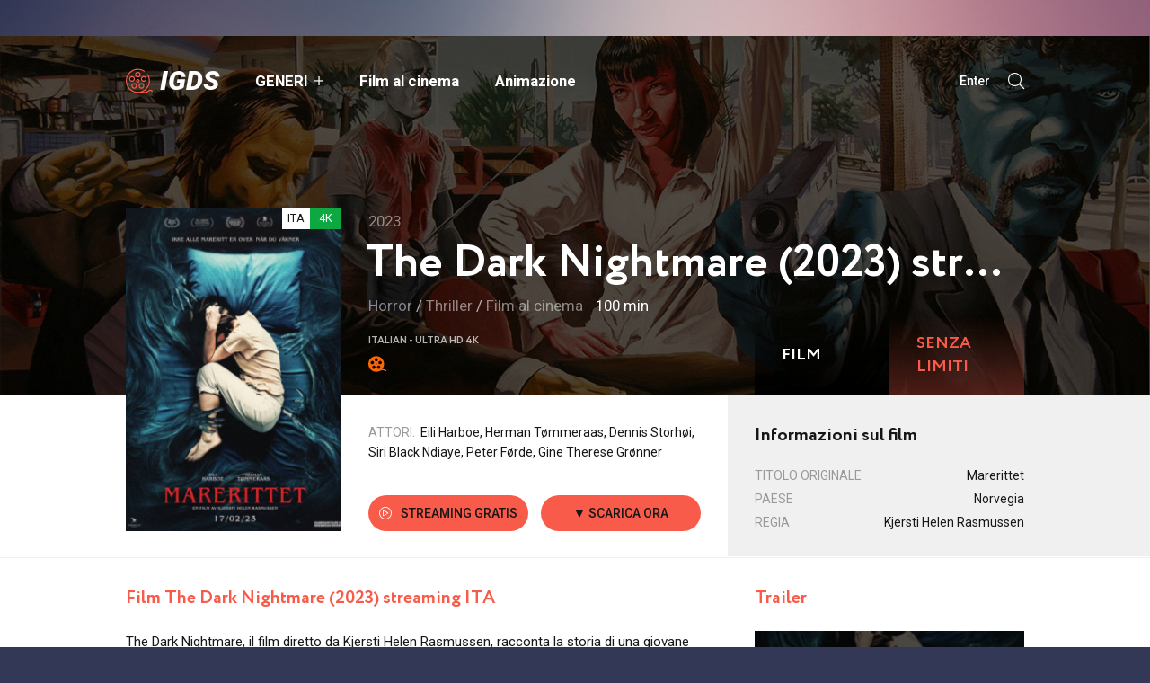

--- FILE ---
content_type: text/html; charset=utf-8
request_url: https://igds.onl/1181-the-dark-nightmare-2023.html
body_size: 8014
content:
<!DOCTYPE html>
<html lang="it">
<head>
	<meta charset="utf-8">
<title>The Dark Nightmare streaming ITA 2023 in Alta definizione - IGDS</title>
<meta name="description" content="The Dark Nightmare streaming community in AltaDefinizione in italiana o SubITA su IlGenioDelloStreaming. Guarda Marerittet 2023 streaming ITA in HD 720p, Full HD 1080p, ULTRAHD 4K senza limiti. Film scarica Gratis.">
<meta name="keywords" content="The Dark Nightmare streaming, The Dark Nightmare streaming ITA">
<meta name="generator" content="DataLife Engine (http://dle-news.ru)">
<meta property="og:site_name" content="IGDS il nuovo indirizzo del  IlGenioDelloStreaming 2026 - Film streaming ITA">
<meta property="og:type" content="article">
<meta property="og:title" content="The Dark Nightmare (2023)">
<meta property="og:url" content="https://igds.onl/1181-the-dark-nightmare-2023.html">
<meta property="og:image" content="https://igds.onl/uploads/posts/2023-07/l2872000n.png">
<meta property="og:description" content="The Dark Nightmare, il film diretto da Kjersti Helen Rasmussen, racconta la storia di una giovane coppia Mona e Robbie (Eili Harboe e Herman Tømmeraas). Robbie ha finalmente ottenuto il lavoro che desiderava da tempo e i due decidono di trasferirsi in un appartamento più grande, il loro sogno è">
<link rel="search" type="application/opensearchdescription+xml" href="https://igds.onl/index.php?do=opensearch" title="IGDS il nuovo indirizzo del  IlGenioDelloStreaming 2026 - Film streaming ITA">
<link rel="canonical" href="https://igds.onl/1181-the-dark-nightmare-2023.html">
<link rel="alternate" type="application/rss+xml" title="IGDS il nuovo indirizzo del  IlGenioDelloStreaming 2026 - Film streaming ITA" href="https://igds.onl/rss.xml">
    <meta name="msvalidate.01" content="A6AF61F62CD346933F28649C6FC58A58" />
    <meta name="google-site-verification" content="eQDe6K7sCC3f2QoDt6p1EmFA4uUhuoXfUvPk1oOaRZw" />
	<meta name="viewport" content="width=device-width, initial-scale=1.0" />
	<meta name="theme-color" content="#111">
	<link rel="preload" href="/templates/igds/css/common.css" as="style">
	<link rel="preload" href="/templates/igds/css/styles.css" as="style">
	<link rel="preload" href="/templates/igds/css/engine.css" as="style">
	<link rel="preload" href="/templates/igds/css/fontawesome.css" as="style">
    <link rel="preload" href="/templates/igds/webfonts/Circe-Bold.woff" as="font" type="font/woff" crossorigin>
    <link rel="preload" href="/templates/igds/webfonts/fa-light-300.woff2" as="font" type="font/woff2" crossorigin>
	<link rel="shortcut icon" href="/templates/igds/images/favicon.svg" />
	<link href="/templates/igds/css/common.css" type="text/css" rel="stylesheet" />
	<link href="/templates/igds/css/styles.css" type="text/css" rel="stylesheet" />
	<link href="/templates/igds/css/engine.css" type="text/css" rel="stylesheet" /> 
	<link href="/templates/igds/css/fontawesome.css" type="text/css" rel="stylesheet" />
	<link rel="preconnect" href="https://fonts.gstatic.com">
	<link href="https://fonts.googleapis.com/css2?family=Roboto:ital,wght@0,400;0,500;0,700;1,400;1,900&display=swap" rel="stylesheet"> 
</head>

<body>

	<div class="wrapper">

		<div class="wrapper-container wrapper-main  wrapper-full">

			<header class="header">
				<div class="header__in d-flex ai-center">
					<a href="/" class="logo header__logo">IGDS</a>
					<ul class="header__menu d-flex flex-grow-1 js-this-in-mobile-menu">
						<li class="submenu">
							<a href="#">GENERI</a>
							<ul class="header__menu-hidden">
									<li><a href="/animazione/">Animazione</a></li>
							<li><a href="/anime-cartoon/">Anime - Cartoon</a></li>
							<li><a href="/arti-marziali/">Arti-marziali</a></li>
							<li><a href="/avventura/">Avventura</a></li>
							<li><a href="/azione/">Azione</a></li>
							<li><a href="/biografico/">Biografico</a></li>
							<li><a href="/comico/">Comico</a></li>
							<li><a href="/commedia/">Commedia</a></li>
							<li><a href="/documentario/">Documentario</a></li>
							<li><a href="/drammatico/">Drammatico</a></li>
							<li><a href="/erotico/">Erotico</a></li>
							<li><a href="/family/">Family</a></li>
							<li><a href="/fantascienza/">Fantascienza</a></li>
							<li><a href="/fantasy/">Fantasy</a></li>
							<li><a href="/favola/">Favola</a></li>
							<li><a href="/giallo/">Giallo</a></li>
							<li><a href="/guerra/">Guerra</a></li>
							<li><a href="/horror/">Horror</a></li>
							<li><a href="/musicale/"> Musicale</a></li>
							<li><a href="/noir/">Noir</a></li>
							<li><a href="/poliziesco/">Poliziesco</a></li>
                            <li><a href="/religioso/">Religioso</a></li>
							<li><a href="/sentimentale/">Sentimentale</a></li>
							<li><a href="/storico/">Storico</a></li>
							<li><a href="/thriller/">Thriller</a></li>
							<li><a href="/western/">Western</a></li>
							</ul>
						</li>
					<li><a href="/film-al-cinema/">Film al cinema</a></li>
				<li><a href="/animazione/">Animazione</a></li>
					
					</ul>
					<div class="header__btn-login js-show-login">Enter</div>
					
					
					<div class="header__btn-search js-toggle-search"><span class="fal fa-search"></span></div>
					<div class="header__btn-menu d-none js-show-mobile-menu"><span class="fal fa-bars"></span></div>
					<div class="search-wrap d-none">
						<form id="quicksearch" method="post">
							<input type="hidden" name="do" value="search">
							<input type="hidden" name="subaction" value="search">
							<div class="search-wrap__in">
								<input id="story" name="story" placeholder="Ricerca nel sito... " type="text" autocomplete="off">
								<button type="submit"><span class="fal fa-search"></span></button>
							</div>
						</form>
					</div>
				</div>
			</header>

			<!-- END HEADER -->

			<main class="content">
				
				
				
				
				<article class="page ignore-select">

	<div class="page__main">
		<header class="page__header d-flex fd-column">
			<h1>The Dark Nightmare (2023) streaming</h1>
			<div class="page__poster img-fit-cover">
				<img data-src="/uploads/posts/2023-07/thumbs/l2872000n.png" src="/templates/igds/images/no-img.png" alt="The Dark Nightmare (2023)">
				<div class="poster-item__label"><span>ITA</span>4K</div>
			</div>
			<div class="page__year order-first"><a href="https://igds.onl/xfsearch/year/2023/">2023</a></div>
			<div class="page__meta">
				<span class="page__meta-item page__meta-item--genres"> <a href="https://igds.onl/horror/">Horror</a> / <a href="https://igds.onl/thriller/">Thriller</a> / <a href="https://igds.onl/film-al-cinema/">Film al cinema</a></span>
				<span class="page__meta-item page__meta-item--duration">100 min</span>
			</div>
		</header>
		<div class="page__cols page__cols--first d-flex">
			<div class="page__col-left flex-grow-1 d-flex fd-column">
				<div class="page__ratings d-flex ai-center">
				<div class="page__rating-item page__rating-item--critics"><span>Italian - ULTRA HD 4K</span> <div></div></div>
				
					<div class="page__rating-stars">
				
					</div>
				</div>
				<div class="page__info-subinfo flex-grow-1">
					<div class="line-clamp">
					<span>ATTORI:</span> <a href="https://igds.onl/xfsearch/actors/Eili%20Harboe/">Eili Harboe</a>, <a href="https://igds.onl/xfsearch/actors/Herman%20T%C3%B8mmeraas/">Herman Tømmeraas</a>, <a href="https://igds.onl/xfsearch/actors/Dennis%20Storh%C3%B8i/">Dennis Storhøi</a>, <a href="https://igds.onl/xfsearch/actors/Siri%20Black%20Ndiaye/">Siri Black Ndiaye</a>, <a href="https://igds.onl/xfsearch/actors/Peter%20F%C3%B8rde/">Peter Førde</a>, <a href="https://igds.onl/xfsearch/actors/Gine%20Therese%20Gr%C3%B8nner/">Gine Therese Grønner</a>
					</div>
				</div>
				<div class="page__main-btns d-flex jc-space-between icon-at-left">
				
					<div class="page__watch-btn js-scroll-to"><span class="fal fa-play-circle"></span>  <a href="/stream.php"   rel="nofollow"   target="_blank" >STREAMING GRATIS</a></div>
                    <div class="page__watch-btn "><span class=""></span>  <a href="/scarica.php"   rel="nofollow"   target="_blank" >▼ SCARICA ORA</a></div>
				</div>
			</div>
			<div class="page__col-right">
				<div class="page__activity d-flex">
					<div class="page__activity-item page__activity-item--views">
				<div>FILM</div> <span></span>

					</div>
					<div class="page__activity-item page__activity-item--comments">
						<div>SENZA LIMITI</div> <span></span>
					</div>
				</div>
				<div class="page__details">
					<h3 class="page__subtitle">Informazioni sul film</h3>
					<ul class="page__details-list">
                        <li><span>TITOLO ORIGINALE</span> <span>Marerittet </span></li>
						<li><span>PAESE</span> <span><a href="https://igds.onl/xfsearch/country/Norvegia/">Norvegia</a></span></li>
						<li><span>REGIA</span> <span><a href="https://igds.onl/xfsearch/director/Kjersti%20Helen%20Rasmussen/">Kjersti Helen Rasmussen</a></span></li>
						
					</ul>
				</div>
			</div>
		</div>
	</div>
	
	<div class="page__cols page__cols--second d-flex">
		<div class="page__col-left flex-grow-1">
			<h2 class="page__subtitle">Film The Dark Nightmare (2023) streaming ITA </h2>
			<div class="page__text full-text clearfix js-hide-text" data-rows="6"><p>The Dark Nightmare, il film diretto da Kjersti Helen Rasmussen, racconta la storia di una giovane coppia Mona e Robbie (Eili Harboe e Herman Tømmeraas).<br>Robbie ha finalmente ottenuto il lavoro che desiderava da tempo e i due decidono di trasferirsi in un appartamento più grande, il loro sogno è quello di allargare la famiglia. La nuova casa è spaziosa ma è da ristrutturare e i vicini sono rumorosi, un neonato piange in continuazione, ma nonostante tutto la coppia è felice di iniziare una nuova vita.<br>Sistemano il loro appartamento e Mona rimane incinta poco tempo dopo. Da quel momento però, cominciano a verificarsi strani eventi. La ragazza è tormentata da terribili incubi notturni che le provocano episodi di sonnambulismo, e sembrano peggiorare quando il bambino dei vicini muore tragicamente.<br>Cresce in lei la convinzione e la paura di essere minacciata da un demone mitologico che si manifesta nel sonno, e che vuole impossessarsi dell’anima del suo bambino per venire al mondo.</p></div>
			<div class="page__player tabs-block">
				<div class="page__player-controls d-flex ai-center">
					<div class="tabs-block__select d-flex flex-grow-1">
						<span>STREAMING GRATIS</span> 
						<span>TRAILER</span>
					</div>
					<div class="page__complaint">
					
					</div>
				</div>
				<div class="tabs-block__content d-none video-inside video-responsive">
						<iframe width="956" height="538" data-src="https://www.youtube.com/embed/Q00qNPBKnsE" title="Marerittet - Trailer (2022)" frameborder="0" allow="accelerometer; autoplay; clipboard-write; encrypted-media; gyroscope; picture-in-picture; web-share" allowfullscreen></iframe>
				</div>
				<div class="tabs-block__content d-none video-inside video-responsive">
					<iframe width="956" height="538" data-src="https://www.youtube.com/embed/Q00qNPBKnsE" title="Marerittet - Trailer (2022)" frameborder="0" allow="accelerometer; autoplay; clipboard-write; encrypted-media; gyroscope; picture-in-picture; web-share" allowfullscreen></iframe>
				</div>
				
				<div class="page__player-bottom d-flex ai-center">
					<div class="page__share flex-grow-1">
						<div class="ya-share2" data-services="vkontakte,facebook,odnoklassniki,viber,whatsapp,telegram" data-counter="ig"></div>
					</div>
					<div class="page__rating-stars">
					
					</div>
				</div>
				<div class="page__caption">
				In questa pagina puoi guardare un film <b> The Dark Nightmare (2023) in streaming ITA</b> !. 
					Guarda Marerittet streaming in alta definizione online in buona qualità, dal tuo telefono Android, iPhone o PC in qualsiasi momento.
				</div>
			</div>
		
		</div>
		<div class="page__col-right">
			<h3 class="page__subtitle">Trailer</h3>
			<div class="page__btn-trailer img-fit-cover js-show-trailer">
				<div class="fal fa-play"></div>
				<img data-src="/uploads/posts/2023-07/thumbs/l2872000n.png" src="/templates/igds/images/no-img.png" alt="The Dark Nightmare (2023)">
			</div>
		
			
			<div class="page__side-block">
				<h3 class="page__subtitle">Nuovi film</h3>
				<div class="page__side-block-content d-grid">
					<a class="poster-item grid-item" href="https://igds.onl/673-gli-occhi-del-diavolo-2022.html">
    <div class="poster-item__img img-fit-cover img-responsive img-responsive--portrait">
        <img data-src="/uploads/posts/2022-07/thumbs/61573.jpg" src="/templates/igds/images/no-img.png" alt="Gli occhi del diavolo (2022)" class="owl-lazy">
    </div>
    <div class="poster-item__desc">
        <div class="poster-item__title">Gli occhi del diavolo (2022)</div>
      
    </div>
</a><a class="poster-item grid-item" href="https://igds.onl/669-diabolik-2-ginko-allattacco-2022.html">
    <div class="poster-item__img img-fit-cover img-responsive img-responsive--portrait">
        <img data-src="/uploads/posts/2022-11/thumbs/62014.jpg" src="/templates/igds/images/no-img.png" alt="Diabolik 2 - Ginko all&#039;attacco! (2022)" class="owl-lazy">
    </div>
    <div class="poster-item__desc">
        <div class="poster-item__title">Diabolik 2 - Ginko all&#039;attacco! (2022)</div>
      
    </div>
</a>
				</div>
			</div>
			<div class="page__side-block">
				<h3 class="page__subtitle">Film popolari </h3>
				<div class="page__side-block-content page__side-block-content--counter">
					<a class="ftop-item d-flex ai-center" href="https://igds.onl/608-creed-iii-2022.html">
    <div class="ftop-item__img img-fit-cover">
        <img data-src="/uploads/posts/2022-12/thumbs/59937.jpg" src="/templates/igds/images/no-img.png" alt="Creed III (2023)" class="owl-lazy">
    </div>
    <div class="ftop-item__desc flex-grow-1">
        <div class="ftop-item__title line-clamp poster-item__title">Creed III (2023)</div>
        
    </div>
</a><a class="ftop-item d-flex ai-center" href="https://igds.onl/436-avatar-2-2022.html">
    <div class="ftop-item__img img-fit-cover">
        <img data-src="/uploads/posts/2022-11/thumbs/58179.jpg" src="/templates/igds/images/no-img.png" alt="Avatar 2: La Via dell&#039;Acqua (2022)" class="owl-lazy">
    </div>
    <div class="ftop-item__desc flex-grow-1">
        <div class="ftop-item__title line-clamp poster-item__title">Avatar 2: La Via dell&#039;Acqua (2022)</div>
        
    </div>
</a><a class="ftop-item d-flex ai-center" href="https://igds.onl/674-masquerade-2022.html">
    <div class="ftop-item__img img-fit-cover">
        <img data-src="/uploads/posts/2022-11/thumbs/61898.jpg" src="/templates/igds/images/no-img.png" alt="Masquerade - Ladri d&#039;amore (2022)" class="owl-lazy">
    </div>
    <div class="ftop-item__desc flex-grow-1">
        <div class="ftop-item__title line-clamp poster-item__title">Masquerade - Ladri d&#039;amore (2022)</div>
        
    </div>
</a><a class="ftop-item d-flex ai-center" href="https://igds.onl/433-il-gatto-con-gli-stivali-2-lultimo-desiderio-2022hdita.html">
    <div class="ftop-item__img img-fit-cover">
        <img data-src="/uploads/posts/2022-08/thumbs/59957.jpg" src="/templates/igds/images/no-img.png" alt="Il Gatto con gli Stivali 2: L&#039;ultimo desiderio (2022)" class="owl-lazy">
    </div>
    <div class="ftop-item__desc flex-grow-1">
        <div class="ftop-item__title line-clamp poster-item__title">Il Gatto con gli Stivali 2: L&#039;ultimo desiderio (2022)</div>
        
    </div>
</a><a class="ftop-item d-flex ai-center" href="https://igds.onl/633-strange-world-un-mondo-misterioso-2022.html">
    <div class="ftop-item__img img-fit-cover">
        <img data-src="/uploads/posts/2022-06/thumbs/61660.jpg" src="/templates/igds/images/no-img.png" alt="Strange World - Un Mondo Misterioso (2022)" class="owl-lazy">
    </div>
    <div class="ftop-item__desc flex-grow-1">
        <div class="ftop-item__title line-clamp poster-item__title">Strange World - Un Mondo Misterioso (2022)</div>
        
    </div>
</a>
				</div>
			</div>
			
		</div>
	</div>
	
	

	<div class="sect sect--bg sect--last">
		<h3 class="sect__title sect__header"><span class="fal fa-layer-plus"></span>Guarda anche </h3>
		<div class="sect__content d-grid">
			<a class="poster-item grid-item" href="https://igds.onl/145-nightbooks-racconti-di-paura-2021.html">
    <div class="poster-item__img img-fit-cover img-responsive img-responsive--portrait">
        <img data-src="/uploads/posts/2021-11/thumbs/61483.jpg" src="/templates/igds/images/no-img.png" alt="Nightbooks - Racconti di paura (2021)">
    </div>
    <div class="poster-item__desc">
        <div class="poster-item__title">Nightbooks - Racconti di paura (2021)</div>

    </div>
</a><a class="poster-item grid-item" href="https://igds.onl/273-annette-2021.html">
    <div class="poster-item__img img-fit-cover img-responsive img-responsive--portrait">
        <img data-src="/uploads/posts/2021-11/thumbs/58371.jpg" src="/templates/igds/images/no-img.png" alt="Annette (2021)">
    </div>
    <div class="poster-item__desc">
        <div class="poster-item__title">Annette (2021)</div>

    </div>
</a><a class="poster-item grid-item" href="https://igds.onl/118-the-voyeurs-2021.html">
    <div class="poster-item__img img-fit-cover img-responsive img-responsive--portrait">
        <img data-src="/uploads/posts/2021-11/thumbs/61424.jpg" src="/templates/igds/images/no-img.png" alt="The Voyeurs (2021)">
    </div>
    <div class="poster-item__desc">
        <div class="poster-item__title">The Voyeurs (2021)</div>

    </div>
</a><a class="poster-item grid-item" href="https://igds.onl/720-ninjababy-2021.html">
    <div class="poster-item__img img-fit-cover img-responsive img-responsive--portrait">
        <img data-src="/uploads/posts/2022-08/thumbs/62251.jpg" src="/templates/igds/images/no-img.png" alt="Ninjababy (2021)">
    </div>
    <div class="poster-item__desc">
        <div class="poster-item__title">Ninjababy (2021)</div>

    </div>
</a><a class="poster-item grid-item" href="https://igds.onl/241-il-bambino-nascosto-2021.html">
    <div class="poster-item__img img-fit-cover img-responsive img-responsive--portrait">
        <img data-src="/uploads/posts/2021-11/thumbs/61299.jpg" src="/templates/igds/images/no-img.png" alt="Il bambino nascosto (2021)">
    </div>
    <div class="poster-item__desc">
        <div class="poster-item__title">Il bambino nascosto (2021)</div>

    </div>
</a><a class="poster-item grid-item" href="https://igds.onl/588-the-other-side-2022.html">
    <div class="poster-item__img img-fit-cover img-responsive img-responsive--portrait">
        <img data-src="/uploads/posts/2022-05/thumbs/61125.jpg" src="/templates/igds/images/no-img.png" alt="The Other Side (2022)">
    </div>
    <div class="poster-item__desc">
        <div class="poster-item__title">The Other Side (2022)</div>

    </div>
</a>
		</div>
	</div>

	<div class="d-none" id="page__trailer" title="Trailer">
		<div class="page__trailer video-responsive">
				<iframe width="956" height="538" data-src="https://www.youtube.com/embed/Q00qNPBKnsE" title="Marerittet - Trailer (2022)" frameborder="0" allow="accelerometer; autoplay; clipboard-write; encrypted-media; gyroscope; picture-in-picture; web-share" allowfullscreen></iframe>
		</div>
	</div>

</article>
<div id="dle-ajax-comments"></div>
<form  method="post" name="dle-comments-form" id="dle-comments-form" ><div class="form add-comments-form ignore-select" id="add-comments-form">

	<div class="form__row form__row--without-label">
		<div class="form__content form__textarea-inside"><script>
	var text_upload = "Upload files and images";
	var dle_quote_title  = "Quote:";
</script>
<div class="wseditor dlecomments-editor"><textarea id="comments" name="comments" style="width:100%;height:260px;"></textarea></div></div>
	</div>
	
	
	<div class="form__row form__row--protect message-info d-none">
		<div class="form__caption">
			<label class="form__label form__label--important" for="sec_code">Введите код с картинки:</label>
		</div>
		<div class="form__content form__content--sec-code">
			<input class="form__input" type="text" name="sec_code" id="sec_code" placeholder="Впишите код с картинки" maxlength="45" required />
			<a onclick="reload(); return false;" title="reload, if the code cannot be seen" href="#"><span id="dle-captcha"><img src="/engine/modules/antibot/antibot.php" alt="reload, if the code cannot be seen" width="160" height="80"></span></a>
		</div>
	</div>
	
	
	<div class="form__row form__row--without-label">
		<div class="form__content d-flex jc-space-between">
			<button class="btn add-comments-form__btn" name="submit" type="submit">Отправить</button>
			
			<input class="form__input add-comments-form__input flex-grow-1" type="text" maxlength="35" name="name" id="name" placeholder="Ваше имя" />
			<input class="form__input add-comments-form__input flex-grow-1" type="text" maxlength="35" name="mail" id="mail" placeholder="Ваш e-mail (необязательно)" />
			
		</div>
	</div>

</div>

		<input type="hidden" name="subaction" value="addcomment">
		<input type="hidden" name="post_id" id="post_id" value="1181"><input type="hidden" name="user_hash" value="ba01f4c17fcb8a80066b6cac9b0c6aa3b8d42011"></form>
			</main>

			<footer class="footer">
				<ul class="footer__menu-one d-flex">
					<li><a href="/">IGDS</a></li>
					
				</ul>
				<ul class="footer__menu-two d-flex ai-center">
				
					<li>© 2026 IGDS.ONL</li>
				</ul>
			</footer>

			<!-- END FOOTER -->

		</div>

		<!-- END WRAPPER-MAIN -->

	</div>

	<!-- END WRAPPER -->

	

<div class="login login--not-logged d-none">
	<div class="login__header d-flex jc-space-between ai-center">
		<div class="login__title stretch-free-width ws-nowrap">Enter </div>
		<div class="login__close"><span class="fal fa-times"></span></div>
	</div>
	<form method="post">
	<div class="login__content">
		<div class="login__row">
			<div class="login__caption">login:</div>
			<div class="login__input"><input type="text" name="login_name" id="login_name" placeholder="login"/></div>
			<span class="fal fa-user"></span>
		</div>
		<div class="login__row">

			<div class="login__input"><input type="password" name="login_password" id="login_password" placeholder="password" /></div>
			<span class="fal fa-lock"></span>
		</div>
		<label class="login__row checkbox" for="login_not_save">
		
		</label>
		<div class="login__row">
			<button onclick="submit();" type="submit" title="Enter">Enter</button>
			<input name="login" type="hidden" id="login" value="submit" />
		</div>
	</div>
	<div class="login__social">
	
		<div class="login__social-btns">
		
		</div>
	</div>
	</form>
</div>

	
<script src="/engine/classes/js/jquery3.js?v=e4a76"></script>
<script src="/engine/classes/js/jqueryui3.js?v=e4a76" defer></script>
<script src="/engine/classes/js/dle_js.js?v=e4a76" defer></script>
<script src="/engine/classes/js/lazyload.js?v=e4a76" defer></script>
<script src="/engine/editor/jscripts/tiny_mce/tinymce.min.js?v=e4a76" defer></script>
	<script src="/templates/igds/js/libs.js"></script>
	<script>
<!--
var dle_root       = '/';
var dle_admin      = '';
var dle_login_hash = 'ba01f4c17fcb8a80066b6cac9b0c6aa3b8d42011';
var dle_group      = 5;
var dle_skin       = 'igds';
var dle_wysiwyg    = '2';
var quick_wysiwyg  = '2';
var dle_min_search = '4';
var dle_act_lang   = ["Yes", "No", "Enter", "Cancel", "Save", "Delete", "Loading. Please, wait..."];
var menu_short     = 'Quick edit';
var menu_full      = 'Full edit';
var menu_profile   = 'View profile';
var menu_send      = 'Send message';
var menu_uedit     = 'Admin Center';
var dle_info       = 'Information';
var dle_confirm    = 'Confirm';
var dle_prompt     = 'Enter the information';
var dle_req_field  = ["Fill the name field", "Fill the message field", "Fill the field with the subject of the message"];
var dle_del_agree  = 'Are you sure you want to delete it? This action cannot be undone';
var dle_spam_agree = 'Are you sure you want to mark the user as a spammer? This will remove all his comments';
var dle_c_title    = 'Send a complaint';
var dle_complaint  = 'Enter the text of your complaint to the Administration:';
var dle_mail       = 'Your e-mail:';
var dle_big_text   = 'Highlighted section of text is too large.';
var dle_orfo_title = 'Enter a comment to the detected error on the page for Administration ';
var dle_p_send     = 'Send';
var dle_p_send_ok  = 'Notification has been sent successfully ';
var dle_save_ok    = 'Changes are saved successfully. Refresh the page?';
var dle_reply_title= 'Reply to the comment';
var dle_tree_comm  = '0';
var dle_del_news   = 'Delete article';
var dle_sub_agree  = 'Do you really want to subscribe to this article’s comments?';
var dle_captcha_type  = '0';
var dle_share_interesting  = ["Share a link to the selected text", "Twitter", "Facebook", "Вконтакте", "Direct Link:", "Right-click and select «Copy Link»"];
var DLEPlayerLang     = {prev: 'Previous',next: 'Next',play: 'Play',pause: 'Pause',mute: 'Mute', unmute: 'Unmute', settings: 'Settings', enterFullscreen: 'Enable full screen mode', exitFullscreen: 'Disable full screen mode', speed: 'Speed', normal: 'Normal', quality: 'Quality', pip: 'PiP mode'};
var allow_dle_delete_news   = false;
var dle_search_delay   = false;
var dle_search_value   = '';
jQuery(function($){

	
	
	tinyMCE.baseURL = dle_root + 'engine/editor/jscripts/tiny_mce';
	tinyMCE.suffix = '.min';

	tinymce.init({
		selector: 'textarea#comments',
		language : "en",
		element_format : 'html',
		width : "100%",
		height : 260,
		
		plugins: ["link image lists paste quickbars dlebutton noneditable"],
		
		draggable_modal: true,
		toolbar_mode: 'floating',
		contextmenu: false,
		relative_urls : false,
		convert_urls : false,
		remove_script_host : false,
		browser_spellcheck: true,
		extended_valid_elements : "div[align|style|class|contenteditable],b/strong,i/em,u,s,p[align|style|class|contenteditable]",
		quickbars_insert_toolbar: '',
		quickbars_selection_toolbar: 'bold italic underline | dlequote dlespoiler dlehide',
		
	    formats: {
	      bold: {inline: 'b'},
	      italic: {inline: 'i'},
	      underline: {inline: 'u', exact : true},
	      strikethrough: {inline: 's', exact : true}
	    },
		
		paste_as_text: true,
		elementpath: false,
		branding: false,
		
		dle_root : dle_root,
		dle_upload_area : "comments",
		dle_upload_user : "",
		dle_upload_news : "0",
		
		menubar: false,
		noneditable_editable_class: 'contenteditable',
		noneditable_noneditable_class: 'noncontenteditable',
		image_dimensions: false,
		
		
		toolbar: "bold italic underline | alignleft aligncenter alignright | bullist numlist | dleemo link dleleech  | dlequote dlespoiler dlehide",
		content_css : dle_root + "engine/editor/css/content.css"

	});
$('#dle-comments-form').submit(function() {
	doAddComments();
	return false;
});
FastSearch();
});
//-->
</script>
	<script async src="https://yastatic.net/share2/share.js"></script>
	

    <!-- Yandex.Metrika counter -->
<script type="text/javascript" >
   (function(m,e,t,r,i,k,a){m[i]=m[i]||function(){(m[i].a=m[i].a||[]).push(arguments)};
   m[i].l=1*new Date();k=e.createElement(t),a=e.getElementsByTagName(t)[0],k.async=1,k.src=r,a.parentNode.insertBefore(k,a)})
   (window, document, "script", "https://mc.yandex.ru/metrika/tag.js", "ym");

   ym(86243589, "init", {
        clickmap:true,
        trackLinks:true,
        accurateTrackBounce:true
   });
</script>
<noscript><div><img src="https://mc.yandex.ru/watch/86243589" style="position:absolute; left:-9999px;" alt="" /></div></noscript>
<!-- /Yandex.Metrika counter -->
<script defer src="https://static.cloudflareinsights.com/beacon.min.js/vcd15cbe7772f49c399c6a5babf22c1241717689176015" integrity="sha512-ZpsOmlRQV6y907TI0dKBHq9Md29nnaEIPlkf84rnaERnq6zvWvPUqr2ft8M1aS28oN72PdrCzSjY4U6VaAw1EQ==" data-cf-beacon='{"version":"2024.11.0","token":"5c1dde7fc2d2404bb1bb0a7e3335855a","r":1,"server_timing":{"name":{"cfCacheStatus":true,"cfEdge":true,"cfExtPri":true,"cfL4":true,"cfOrigin":true,"cfSpeedBrain":true},"location_startswith":null}}' crossorigin="anonymous"></script>
</body>
</html>

<!-- DataLife Engine Copyright SoftNews Media Group (http://dle-news.ru) -->


--- FILE ---
content_type: image/svg+xml
request_url: https://igds.onl/templates/igds/images/logo.svg
body_size: 1347
content:
<svg fill="#f85b49" id="Layer_1" enable-background="new 0 0 512 512" height="512" viewBox="0 0 512 512" width="512" xmlns="http://www.w3.org/2000/svg"><g id="XMLID_761_"><g id="XMLID_1219_"><path id="XMLID_1469_" d="m283 138.486c0-29.776-24.224-54-54-54s-54 24.224-54 54 24.224 54 54 54 54-24.224 54-54zm-88 0c0-18.748 15.252-34 34-34s34 15.252 34 34-15.252 34-34 34-34-15.252-34-34z"/><path id="XMLID_1605_" d="m141.748 267.79c12.849-6.547 22.379-17.706 26.836-31.42 4.456-13.715 3.305-28.345-3.242-41.193-6.547-12.849-17.706-22.379-31.42-26.836-13.716-4.457-28.345-3.305-41.193 3.242-12.849 6.547-22.379 17.706-26.836 31.42-4.456 13.715-3.305 28.345 3.242 41.193 6.547 12.849 17.706 22.379 31.42 26.836 5.492 1.784 11.129 2.669 16.74 2.669 8.403.001 16.748-1.985 24.453-5.911zm-35.013-15.779c-8.634-2.805-15.659-8.805-19.781-16.894s-4.847-17.299-2.041-25.933c2.805-8.634 8.805-15.659 16.894-19.781 4.851-2.472 10.104-3.722 15.395-3.722 3.532 0 7.082.558 10.539 1.681 8.634 2.805 15.659 8.805 19.781 16.894s4.847 17.299 2.041 25.933c-2.805 8.634-8.805 15.659-16.894 19.781-8.09 4.121-17.3 4.846-25.934 2.041z"/><path id="XMLID_1609_" d="m128.188 394.755c9.564 6.948 20.664 10.293 31.667 10.293 16.712 0 33.204-7.715 43.756-22.239 8.478-11.669 11.904-25.94 9.647-40.186s-9.925-26.76-21.594-35.237-25.938-11.905-40.186-9.647c-14.246 2.256-26.76 9.925-35.237 21.593-17.499 24.087-12.14 57.922 11.947 75.423zm4.235-63.667c5.337-7.347 13.216-12.175 22.185-13.596 1.801-.285 3.602-.426 5.391-.426 7.12 0 14.04 2.235 19.911 6.501 15.166 11.019 18.54 32.321 7.521 47.487-11.019 15.165-32.321 18.54-47.487 7.521s-18.54-32.322-7.521-47.487z"/><path id="XMLID_1659_" d="m298.144 405.048c11.003 0 22.106-3.346 31.668-10.293 24.087-17.501 29.446-51.336 11.946-75.423-8.478-11.668-20.992-19.337-35.237-21.593-14.246-2.256-28.517 1.17-40.186 9.647s-19.337 20.992-21.594 35.237 1.17 28.517 9.647 40.186c10.554 14.526 27.042 22.239 43.756 22.239zm-20.054-81.481c7.346-5.338 16.328-7.497 25.301-6.075 8.969 1.421 16.848 6.249 22.185 13.596 11.019 15.166 7.645 36.468-7.521 47.487s-36.469 7.645-47.487-7.521-7.644-36.469 7.522-47.487z"/><path id="XMLID_1678_" d="m324.079 168.34c-13.715 4.457-24.874 13.987-31.42 26.836-6.547 12.849-7.698 27.478-3.242 41.193 4.457 13.715 13.987 24.874 26.836 31.42 7.705 3.926 16.049 5.912 24.453 5.912 5.611 0 11.25-.886 16.74-2.669 13.715-4.457 24.874-13.987 31.42-26.836 6.547-12.849 7.698-27.478 3.242-41.193-4.457-13.715-13.987-24.874-26.836-31.42-12.848-6.547-27.478-7.697-41.193-3.243zm32.114 21.063c8.089 4.122 14.089 11.146 16.894 19.781 2.806 8.634 2.081 17.844-2.041 25.933s-11.146 14.089-19.781 16.894-17.844 2.081-25.933-2.041-14.089-11.146-16.894-19.781c-2.806-8.634-2.081-17.844 2.041-25.933s11.146-14.089 19.781-16.894c3.457-1.124 7.006-1.681 10.539-1.681 5.29 0 10.543 1.25 15.394 3.722z"/><path id="XMLID_1713_" d="m263.292 256c0-18.909-15.383-34.292-34.292-34.292s-34.292 15.383-34.292 34.292 15.383 34.292 34.292 34.292 34.292-15.383 34.292-34.292zm-48.584 0c0-7.881 6.411-14.292 14.292-14.292s14.292 6.411 14.292 14.292-6.411 14.292-14.292 14.292-14.292-6.411-14.292-14.292z"/><path id="XMLID_1768_" d="m509.071 441.755c-11.308-11.308-26.342-17.535-42.334-17.535-15.991 0-31.025 6.228-42.333 17.535-14.99 14.99-34.92 23.245-56.118 23.245h-45.419c25.033-11.255 48.071-27.084 68.06-47.073 43.253-43.252 67.073-100.759 67.073-161.927 0-44.74-12.906-88.085-37.323-125.349-3.026-4.62-9.226-5.911-13.845-2.884-4.62 3.027-5.911 9.226-2.884 13.845 22.277 33.998 34.052 73.553 34.052 114.388 0 115.243-93.757 209-209 209s-209-93.757-209-209 93.757-209 209-209c40.904 0 80.516 11.812 114.552 34.16 4.616 3.032 10.816 1.747 13.848-2.871 3.031-4.617 1.746-10.816-2.871-13.848-37.306-24.494-80.714-37.441-125.529-37.441-61.168 0-118.675 23.82-161.927 67.073s-67.073 100.759-67.073 161.927 23.82 118.675 67.073 161.928c43.252 43.252 100.759 67.072 161.927 67.072h139.286c26.541 0 51.493-10.335 70.26-29.103 7.53-7.53 17.542-11.678 28.191-11.678s20.661 4.147 28.191 11.678c3.905 3.905 10.237 3.905 14.143 0 3.905-3.905 3.905-10.237 0-14.142z"/><path id="XMLID_1769_" d="m383.93 111.21c2.63 0 5.21-1.06 7.07-2.92 1.86-1.87 2.93-4.44 2.93-7.07 0-2.64-1.07-5.21-2.93-7.08-1.86-1.86-4.44-2.92-7.07-2.92s-5.21 1.06-7.07 2.92c-1.86 1.87-2.93 4.44-2.93 7.08 0 2.63 1.07 5.21 2.93 7.07s4.44 2.92 7.07 2.92z"/></g></g></svg>